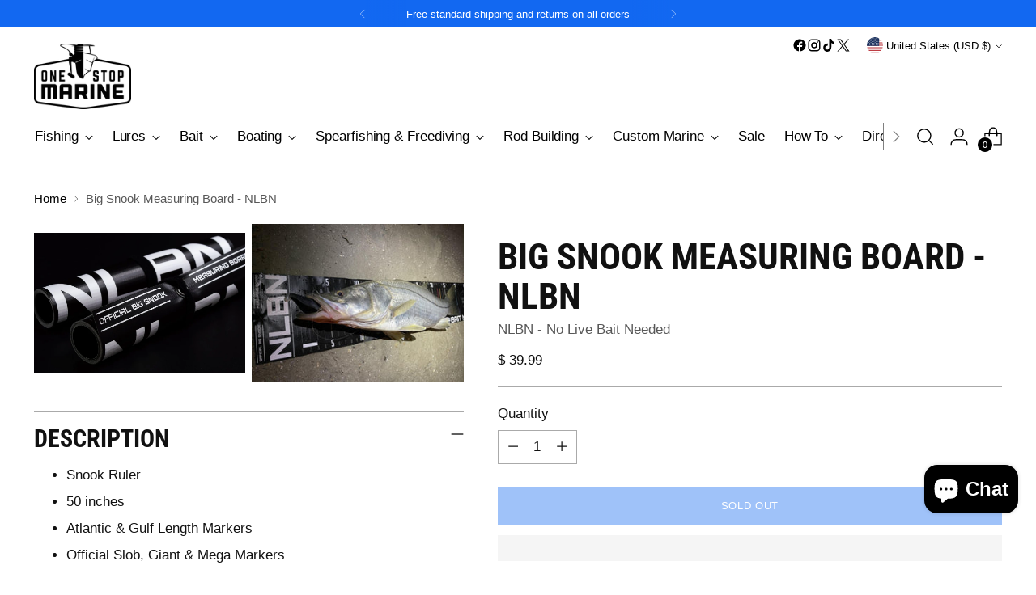

--- FILE ---
content_type: text/javascript; charset=utf-8
request_url: https://onestopmarine.net/products/big-snook-measuring-board-nlbn-850019554rlr.js
body_size: 535
content:
{"id":6688658653266,"title":"Big Snook Measuring Board - NLBN","handle":"big-snook-measuring-board-nlbn-850019554rlr","description":"\u003cul\u003e\n\u003cli\u003eSnook Ruler\u003c\/li\u003e\n\u003cli\u003e50 inches\u003c\/li\u003e\n\u003cli\u003eAtlantic \u0026amp; Gulf Length Markers\u003cbr\u003e\n\u003c\/li\u003e\n\u003cli\u003eOfficial Slob, Giant \u0026amp; Mega Markers\u003c\/li\u003e\n\u003c\/ul\u003e","published_at":"2021-08-16T15:59:33-04:00","created_at":"2021-08-16T15:28:01-04:00","vendor":"NLBN - No Live Bait Needed","type":"Snook Ruler","tags":["Brand_NLBN - No Live Bait Needed","GSF","notonsale","Price_$25-$50","Product_Snook Ruler","shipping-under13"],"price":3999,"price_min":3999,"price_max":3999,"available":false,"price_varies":false,"compare_at_price":null,"compare_at_price_min":0,"compare_at_price_max":0,"compare_at_price_varies":false,"variants":[{"id":39546302988370,"title":"Default Title","option1":"Default Title","option2":null,"option3":null,"sku":"","requires_shipping":true,"taxable":true,"featured_image":null,"available":false,"name":"Big Snook Measuring Board - NLBN","public_title":null,"options":["Default Title"],"price":3999,"weight":0,"compare_at_price":null,"inventory_quantity":0,"inventory_management":"shopify","inventory_policy":"deny","barcode":"850019554RLR","requires_selling_plan":false,"selling_plan_allocations":[]}],"images":["\/\/cdn.shopify.com\/s\/files\/1\/0635\/1795\/products\/IMG_0064_1024x1024_e99e2e82-2a30-49ef-9ae1-9d155eb051bc.jpg?v=1629142084","\/\/cdn.shopify.com\/s\/files\/1\/0635\/1795\/products\/EDA77AAA-0B25-465A-8083-EC6DEC56E57D_900x_9d7dfc79-6a5e-4a27-b8aa-d5a763f97b61.jpg?v=1629142084"],"featured_image":"\/\/cdn.shopify.com\/s\/files\/1\/0635\/1795\/products\/IMG_0064_1024x1024_e99e2e82-2a30-49ef-9ae1-9d155eb051bc.jpg?v=1629142084","options":[{"name":"Title","position":1,"values":["Default Title"]}],"url":"\/products\/big-snook-measuring-board-nlbn-850019554rlr","media":[{"alt":null,"id":20620290424914,"position":1,"preview_image":{"aspect_ratio":1.499,"height":683,"width":1024,"src":"https:\/\/cdn.shopify.com\/s\/files\/1\/0635\/1795\/products\/IMG_0064_1024x1024_e99e2e82-2a30-49ef-9ae1-9d155eb051bc.jpg?v=1629142084"},"aspect_ratio":1.499,"height":683,"media_type":"image","src":"https:\/\/cdn.shopify.com\/s\/files\/1\/0635\/1795\/products\/IMG_0064_1024x1024_e99e2e82-2a30-49ef-9ae1-9d155eb051bc.jpg?v=1629142084","width":1024},{"alt":null,"id":20620290457682,"position":2,"preview_image":{"aspect_ratio":1.333,"height":675,"width":900,"src":"https:\/\/cdn.shopify.com\/s\/files\/1\/0635\/1795\/products\/EDA77AAA-0B25-465A-8083-EC6DEC56E57D_900x_9d7dfc79-6a5e-4a27-b8aa-d5a763f97b61.jpg?v=1629142084"},"aspect_ratio":1.333,"height":675,"media_type":"image","src":"https:\/\/cdn.shopify.com\/s\/files\/1\/0635\/1795\/products\/EDA77AAA-0B25-465A-8083-EC6DEC56E57D_900x_9d7dfc79-6a5e-4a27-b8aa-d5a763f97b61.jpg?v=1629142084","width":900}],"requires_selling_plan":false,"selling_plan_groups":[]}